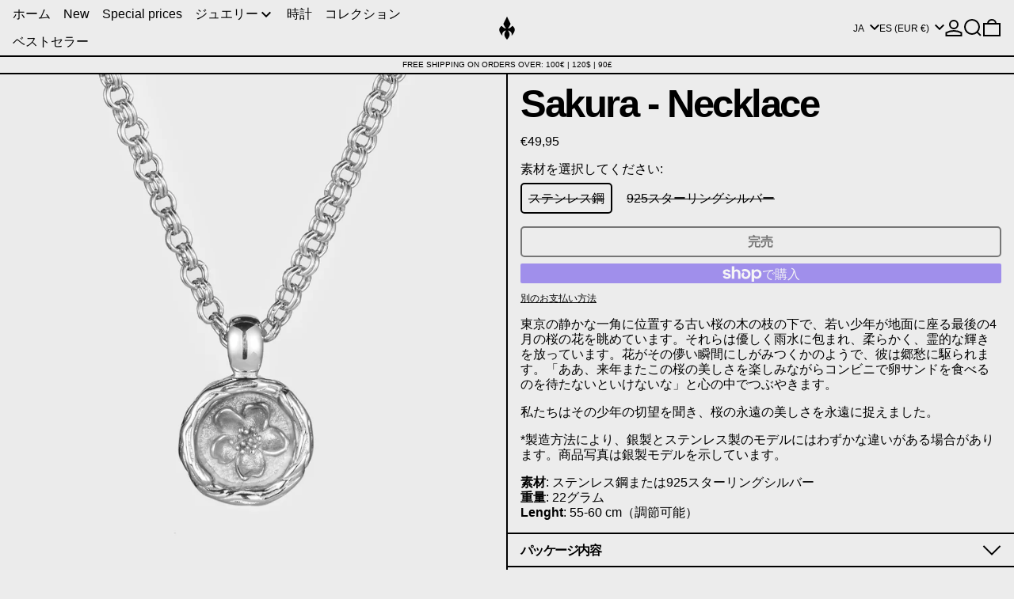

--- FILE ---
content_type: text/css
request_url: https://kuurth.com/cdn/shop/t/131/assets/ring-adjuster.css?v=154737389946993579071766401314
body_size: 409
content:
@media only screen and (min-width: 846px){.ring-adjuster__main-btn__show{display:none!important}ring-adjuster{display:none!important}}.ring-adjuster__background{max-width:250px;height:250px;border:1px solid #64768c;position:relative;overflow:hidden;margin:auto}.slant_lines,.horizontal_lines{stroke:#64768c85;stroke-width:1;opacity:.4;pointer-events:none}.rign-adjuster__svg-horizontal,.rign-adjuster__svg-vertical{position:absolute;top:0;left:0}.ring-adjuster__background{display:flex;align-items:center;justify-content:center}.ring-adjuster__circle-container{position:relative}.rign-adjuster__circle{border:2px solid #64768c;border-radius:50%;width:99.6429px;height:99.6429px;z-index:99;position:relative;display:flex;align-items:center;justify-content:center}.rign-adjuster__circle-value{color:#fff;background:#000;font-size:12px;z-index:9;padding:5px;text-align:center}.rign-adjuster__circle-top,.rign-adjuster__circle-bottom{position:absolute;left:0;transform:translate(-50%);border:1px solid #64768c;width:100rem}.rign-adjuster__circle-top{top:-2%}.rign-adjuster__circle-bottom{bottom:-2%}.rign-adjuster__circle-right,.rign-adjuster__circle-left{position:absolute;height:100rem;border:1px solid #64768c;transform:translateY(-50%)}.rign-adjuster__circle-left{left:-2%}.rign-adjuster__circle-right{right:-2%}.ring-adjuster__range{width:80%;margin:1.9rem 0 0;cursor:pointer}.ring-adjuster__range-container{margin:auto;display:flex;justify-content:center;width:100%;flex-direction:column;align-items:center;margin:2rem auto}.ring__arrow-left,.ring__arrow-right{width:20px;height:20px;position:absolute;top:50%;transform:translateY(-50%);display:flex}.ring__arrow-left{left:0}.ring__arrow-right{right:0}.ring__arrow-left svg{width:20px;height:20px}.ring__arrow-right svg{width:20px;height:20px;transform:scale(-1)}.ring-adjuster__container div:empty{display:block!important}#ring-adjuster__range-cs{-webkit-appearance:none;vertical-align:middle;outline:none;border:none;padding:0;background:none;cursor:pointer}#ring-adjuster__range-cs::-webkit-slider-runnable-track{background-color:#d7dbdd;height:6px;border-radius:3px;border:1px solid transparent}#ring-adjuster__range-cs::-moz-range-thumb{border-radius:20px;height:18px;width:18px;border:none;background:none;background-color:#202023}#ring-adjuster__range-cs::-webkit-slider-thumb{-webkit-appearance:none!important;border-radius:100%;background-color:#202023;height:18px;width:18px;margin-top:-7px}ring-adjuster button{outline:none;border:none;background:transparent}.ring-adjuster{display:none;position:fixed;width:100vw;height:100vh;background:#fff;top:0;left:0;z-index:9999999}.ring-callibration__container{display:flex;min-height:100vh;flex-direction:column;justify-content:flex-start;overflow:hidden;gap:3.5rem}.calibration-card__info-step{font-weight:700}.calibration-card__info-container{padding-top:2.5rem;padding-left:2.25rem}.calibration-card__info-specs{margin-top:1rem;font-weight:700}.calibration-card__info{margin-top:3rem;width:50%;position:relative}.calibration-card__info p:first-child{padding-top:.25rem;margin-bottom:1.5rem}.calibration-card__ring-container{position:relative;width:100%;height:100%}#calibration-card__ring{display:block;position:absolute;bottom:10%;right:-435px;width:600px;height:400px;border:4px solid #000;border-radius:15px;transform:scale(.837);-webkit-user-select:none;-moz-user-select:none;-ms-user-select:none;user-select:none;background-position:center;background-size:cover;pointer-events:none}.calibration-card__range-container{padding-left:1.75rem;padding-right:1.75rem;margin:1rem 0 0rem}.calibration-card__range{width:100%}.calibration-card__button-container,.ring-card__submit-button{padding-left:1.5rem;margin-top:.75rem;padding-right:1.5rem}.calibration-card__btn,.ring-card__submit-btn{color:#fff;font-size:16px;background-color:#000;width:100%;position:relative;padding:.7rem;margin-top:1rem}.ring-adjuster__card-detect{position:fixed;display:none;top:0;z-index:9999999;background:#fff;left:0;width:100vw;height:100vh}.calibration-card__info-nav{display:flex;align-items:center;gap:1rem}.calibration-card__info-nav--arrow{display:block;width:12px;height:auto}.ring-adjuster__container-nav-back{display:flex;align-items:center;gap:1rem;padding-left:2rem;margin:2rem 0 3rem}.ring-adjuster__container-nav-back p,.calibration-card__info-nav p{font-weight:700}.ring-adjuster__main-btn__show{padding:0rem;background-color:transparent;color:#000;border-bottom:2px solid black;min-width:fit-content;margin:.7rem 0 .4rem;font-size:14px}.ring-adjuster__size-cs{margin-top:1.5rem;display:flex;gap:10px}.ring-adjuster__main-title-ring{padding:0rem 2rem 2rem}.rulerr{width:20px;height:20px;display:inline}
/*# sourceMappingURL=/cdn/shop/t/131/assets/ring-adjuster.css.map?v=154737389946993579071766401314 */


--- FILE ---
content_type: text/javascript
request_url: https://kuurth.com/cdn/shop/t/131/assets/ring-adjuster.js?v=123497314814200220371766401315
body_size: 122
content:
class ringadjuster extends HTMLElement{constructor(){super(),this.CreditCard(),this.generatelines(),this.convertToMM(),this.NavLinks()}generatelines(){for(let i=0;i<50;i++){let line=document.createElementNS("http://www.w3.org/2000/svg","line");line.setAttribute("x1",i*8),line.setAttribute("y1","0"),line.setAttribute("x2",i*8),line.setAttribute("y2","100%"),line.setAttribute("class","slant_lines"),document.querySelector(".rign-adjuster__svg-vertical g").appendChild(line)}for(let i=0;i<250;i++){let line=document.createElementNS("http://www.w3.org/2000/svg","line");line.setAttribute("x1","0"),line.setAttribute("y1",i*8),line.setAttribute("x2","100%"),line.setAttribute("y2",i*8),line.setAttribute("class","horizontal_lines"),document.querySelector(".rign-adjuster__svg-horizontal g").appendChild(line)}}convertToMM(){const range=this.querySelector(".ring-adjuster__range");let sizeFinalize=this.querySelector(".ring-adjuster__size-cs span");range.addEventListener("input",e=>{let circle=this.querySelector(".rign-adjuster__circle"),circleValue=this.querySelector(".rign-adjuster__circle-value"),Calulatedinch=this.scaledHeight/2.1/25.4,calculatedValues=e.target.value*.2645833333;circle.style.width=Calulatedinch*calculatedValues+"px",circle.style.height=Calulatedinch*calculatedValues+"px",circleValue.textContent=calculatedValues.toFixed(2)+"mm";let minimumValue=50,nearestLowerSize=null,ringSizes={XS:"16mm",S:"17.3mm",M:"18.5mm",L:"19.7",XL:"21mm"};for(let size in ringSizes){const subtractedValue=parseFloat(ringSizes[size])-calculatedValues.toFixed(2),absoluteResultValue=subtractedValue>0?subtractedValue:subtractedValue*-1;absoluteResultValue<minimumValue&&(minimumValue=absoluteResultValue,nearestLowerSize=size)}sizeFinalize.textContent=`${nearestLowerSize}`})}CreditCard(){let cardRangeInput=this.querySelector(".calibration-card__range"),cardImage=this.querySelector(".calibration-card__ring-img"),CalbContainer=this.querySelector(".ring-adjuster__card-detect");cardRangeInput.addEventListener("input",e=>{const value=e.target.value,scale=.4+(1.2-.4)/(cardRangeInput.max-cardRangeInput.min)*value,right=-320+-190/(cardRangeInput.max-cardRangeInput.min)*value;cardImage.style.transform=`scale(${scale})`,cardImage.style.right=`${right}px`}),this.querySelector(".calibration-card__btn").addEventListener("click",()=>{const rect=cardImage.getBoundingClientRect();this.scaledHeight=rect.height;let RingContainer=this.querySelector(".ring-adjuster");CalbContainer.style.display="none",RingContainer.style.display="block"})}NavLinks(){let navbuttons=this.querySelector(".ring-adjuster__container-nav-back"),previousWindow=this.querySelector(".ring-adjuster__card-detect"),RingContainer=this.querySelector(".ring-adjuster"),mainShowButton=this.querySelector(".ring-adjuster__main-btn__show"),Goback=this.querySelector(".calibration-card__info-nav");this.querySelector(".ring-card__submit-btn").addEventListener("click",()=>{RingContainer.style.display="none"}),Goback.addEventListener("click",()=>{previousWindow.style.display="none"}),mainShowButton.addEventListener("click",()=>{previousWindow.style.display="block"}),navbuttons.addEventListener("click",()=>{RingContainer.style.display="none",previousWindow.style.display="block"})}}customElements.define("ring-adjuster",ringadjuster);
//# sourceMappingURL=/cdn/shop/t/131/assets/ring-adjuster.js.map?v=123497314814200220371766401315


--- FILE ---
content_type: text/javascript
request_url: https://kuurth.com/cdn/shop/t/131/assets/promo-popup.js?v=139526207982884893951766401309
body_size: -73
content:
document.addEventListener("alpine:init",()=>{Alpine.data("PromoPopup",({delay,frequency,enabled,hasErrors,hasSuccessMessage})=>({delay,frequency,enabled,sectionId:null,storageKey:null,async init(){if(this.sectionId=this.$root.id,this.storageKey=`switch-popup-${this.sectionId}`,window.location.pathname==="/challenge")return;initTeleport(this.$root),Alpine.store("modals").register("promoPopup","promo"),document.body.addEventListener("promo-is-closed",e=>{setExpiringStorageItem(this.storageKey,"shown",daysInMs(this.frequency))});const popupContent=this.$refs.teleported.content.querySelector("template").content,hasErrors2=!!popupContent.querySelector("[data-errors]");(!!popupContent.querySelector("[data-success-message]")||hasErrors2)&&(this.open(),this.clearSuccessParams(),setExpiringStorageItem(this.storageKey,"shown",daysInMs(200))),Shopify.designMode?(window.theme.designMode.selected===this.sectionId&&(this.enabled===!0?this.open():Alpine.store("modals").close("promoPopup")),document.addEventListener("shopify:section:select",e=>{e.target.contains(this.$root)&&this.enabled&&this.open()}),document.addEventListener("shopify:section:deselect",e=>{e.target.contains(this.$root)&&this.$store.modals.close("promoPopup")})):getExpiringStorageItem(this.storageKey)!=="shown"&&setTimeout(()=>{this.open();const escapeHandler=e=>{e.code==="Escape"&&(this.$store.modals.close("promoPopup"),document.body.removeEventListener("keydown",escapeHandler))};document.body.addEventListener("keydown",escapeHandler)},this.delay*1e3)},open(){this.$store.modals.open("promoPopup"),this.$focus.first()},clearSuccessParams(){console.log(window.location),console.log(window.location.search);const updatedParams=new URLSearchParams(window.location.search);updatedParams.has("customer_posted")&&updatedParams.delete("customer_posted");let newURL;updatedParams.toString().length>0?newURL=`${window.location.pathname}?${updatedParams.toString()}`:newURL=window.location.pathname,console.log(window.location.pathname+updatedParams.toString()),history.replaceState("",document.title,newURL)}}))});
//# sourceMappingURL=/cdn/shop/t/131/assets/promo-popup.js.map?v=139526207982884893951766401309


--- FILE ---
content_type: text/javascript
request_url: https://kuurth.com/cdn/shop/t/131/assets/form-error.js?v=48033789540809588781766401286
body_size: -377
content:
if(!customElements.get("form-error-handling")){class formErrorHandling extends HTMLElement{constructor(){super(),document.addEventListener("DOMContentLoaded",()=>{this.init()})}init(){this.button=this.querySelector('input[type="button"], button[type="button"]'),this.buttonSubmit=this.querySelector('input[type="submit"], button[type="submit"], button[data-submit]'),this.privacyBox=this.querySelector(".policy-error__checkbox"),this.notice=this.querySelector(".notice2.hide, .notice3.hide"),this.button?.addEventListener("click",()=>{this.privacyBox&&this.privacyBox.checked&&this.buttonSubmit?this.buttonSubmit.click():this.notice&&(this.notice.style.display="block")})}}customElements.define("form-error-handling",formErrorHandling)}
//# sourceMappingURL=/cdn/shop/t/131/assets/form-error.js.map?v=48033789540809588781766401286


--- FILE ---
content_type: text/javascript
request_url: https://kuurth.com/cdn/shop/t/131/assets/counter.js?v=63152048984248320331766401283
body_size: -251
content:
customElements.get("counter-timer");class CounterTimer extends HTMLElement{constructor(){super(),this.initSelectors(),this.startTimer()}initSelectors(){this.daysElement=this.querySelector("#days span"),this.hoursElement=this.querySelector("#hours span"),this.minutesElement=this.querySelector("#minutes span"),this.secondsElement=this.querySelector("#seconds span"),this.daysLabel=this.querySelector("#days .smalltext"),this.hoursLabel=this.querySelector("#hours .smalltext"),this.minutesLabel=this.querySelector("#minutes .smalltext")}updateDate(){let today=new Date,dayNum=today.getDate(),month=today.getMonth(),year=today.getFullYear();return`${dayNum} ${["January","February","March","April","May","June","July","August","September","October","November","December"][month]} ${year}`}makeTimer(){var curdate=this.updateDate(),endTime=new Date(curdate+" "+this.dataset.timeEnd);endTime=Date.parse(endTime)/1e3;var now=new Date;now=Date.parse(now)/1e3;var timeLeft=endTime-now,days=Math.floor(timeLeft/86400),hours=Math.floor((timeLeft-days*86400)/3600),minutes=Math.floor((timeLeft-days*86400-hours*3600)/60),seconds=Math.floor(timeLeft-days*86400-hours*3600-minutes*60);hours=hours<10?"0"+hours:hours,minutes=minutes<10?"0"+minutes:minutes,seconds=seconds<10?"0"+seconds:seconds,this.daysElement.textContent=days,this.hoursElement.textContent=hours,this.minutesElement.textContent=minutes,this.secondsElement.textContent=seconds}startTimer(){this.initSelectors(),this.makeTimer(),setInterval(()=>{this.makeTimer()},1e3)}}customElements.define("counter-timer",CounterTimer);
//# sourceMappingURL=/cdn/shop/t/131/assets/counter.js.map?v=63152048984248320331766401283


--- FILE ---
content_type: text/javascript
request_url: https://kuurth.com/cdn/shop/t/131/assets/product-form.js?v=114115457636746855791766401304
body_size: 207
content:
document.addEventListener("alpine:init",()=>{Alpine.data("ProductForm",()=>({formEl:null,init(){this.formEl=this.$root.querySelector("form"),this.productFormElement=this.$el,this.formEl.addEventListener("submit",this.submit.bind(this))},async submit(event){event.preventDefault(),await new Promise(resolve=>{if(document.querySelector("ring-size-conversion")){const optionSizeEvt=new CustomEvent("handleSizes",{bubbles:!0});document.addEventListener("handleSizesComplete",resolve,{once:!0}),document.dispatchEvent(optionSizeEvt)}else resolve()}),this.$root.dispatchEvent(new CustomEvent("baseline:productform:loading",{bubbles:!0})),event.preventDefault(),liveRegion(window.theme.strings.loading);const formData=new FormData(event.target),formId=event.target.getAttribute("id"),options=fetchConfigDefaults("application/javascript");formData.append("sections","cart-items,cart-footer,cart-item-count"),formData.append("sections_url",window.location.pathname),options.body=formData,options.headers["X-Requested-With"]="XMLHttpRequest",delete options.headers["Content-Type"];let response,data;if(response=await fetch(`${theme.routes.cart_add_url}`,options),data=await response.json(),data.status){let errors=data.errors||data.description,message=data.description||data.message;this.$root.dispatchEvent(new CustomEvent("baseline:productform:error",{detail:{sourceId:formId,variantId:formData.get("id"),errors,message},bubbles:!0}))}else{const currentVariantId=formData.get("id"),CartNotifyEvent=new CustomEvent("productAdded",{detail:{data,currentVariantId},bubbles:!0});if(document.dispatchEvent(CartNotifyEvent),this.cartNotifyHead=document.querySelectorAll(".icon-cart__notification, .cart-icon--main"),this.cartNotifyNum=document.querySelectorAll(".cart-qty__header"),this.cartNotifyNum.length>0){const htmlString=data.sections["cart-item-count"],doc=new DOMParser().parseFromString(htmlString,"text/html"),totalCartItems=(doc?.querySelector("div")?.textContent||"").trim();parseInt(totalCartItems)>=0&&this.cartNotifyHead&&this.cartNotifyHead?.forEach(head=>{head.classList.contains("icon-cart__icon--active")||head.classList.add("icon-cart__icon--active")});const tempDivCount=doc.querySelector("div");this.cartNotifyNum?.forEach(element=>{element.innerHTML=tempDivCount.innerHTML})}this.$root.dispatchEvent(new CustomEvent("baseline:productform:success",{bubbles:!0})),document.body.dispatchEvent(new CustomEvent("baseline:cart:afteradditem",{bubbles:!0,detail:{response:data,productFormElement:this.productFormElement}}))}}}))});
//# sourceMappingURL=/cdn/shop/t/131/assets/product-form.js.map?v=114115457636746855791766401304
